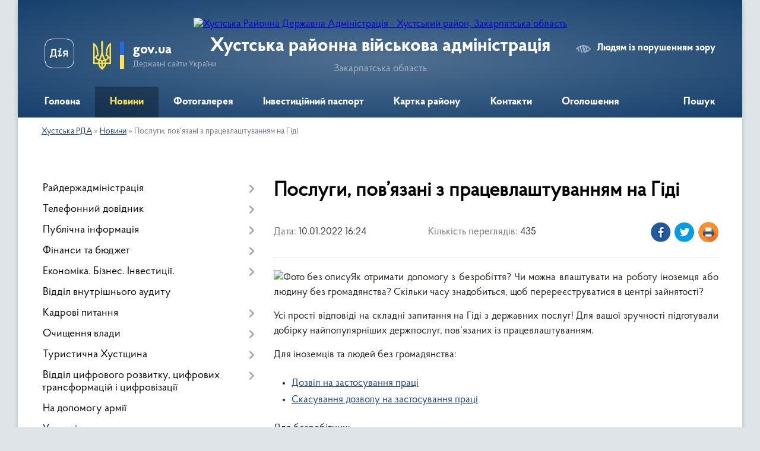

--- FILE ---
content_type: text/html; charset=UTF-8
request_url: https://khust-rda.gov.ua/news/1641824739/
body_size: 15480
content:
<!DOCTYPE html>
<html lang="uk">
<head>
	<!--[if IE]><meta http-equiv="X-UA-Compatible" content="IE=edge"><![endif]-->
	<meta charset="utf-8">
	<meta name="viewport" content="width=device-width, initial-scale=1">
	<!--[if IE]><script>
		document.createElement('header');
		document.createElement('nav');
		document.createElement('main');
		document.createElement('section');
		document.createElement('article');
		document.createElement('aside');
		document.createElement('footer');
		document.createElement('figure');
		document.createElement('figcaption');
	</script><![endif]-->
	<title>Послуги, пов’язані з працевлаштуванням на Гіді | Хустська районна військова адміністрація Закарпатська область</title>
	<meta name="description" content="Як отримати допомогу з безробіття? Чи можна влаштувати на роботу іноземця або людину без громадянства? Скільки часу знадобиться, щоб перереєструватися в центрі зайнятості? . . Усі прості відповіді на складні запитання на Гіді з державн">
	<meta name="keywords" content="Послуги,, пов’язані, з, працевлаштуванням, на, Гіді, |, Хустська, районна, військова, адміністрація, Закарпатська, область">

	
		<meta property="og:image" content="https://rada.info/upload/users_files/04053861/380710106dc097f08224cb2913a47eb9.jpg">
	<meta property="og:image:width" content="1700">
	<meta property="og:image:height" content="1120">
			<meta property="og:title" content="Послуги, пов’язані з працевлаштуванням на Гіді">
			<meta property="og:description" content="Як отримати допомогу з безробіття? Чи можна влаштувати на роботу іноземця або людину без громадянства? Скільки часу знадобиться, щоб перереєструватися в центрі зайнятості?&amp;nbsp;">
			<meta property="og:type" content="article">
	<meta property="og:url" content="https://khust-rda.gov.ua/news/1641824739/">
		
	<link rel="apple-touch-icon" sizes="57x57" href="https://rda.org.ua/apple-icon-57x57.png">
	<link rel="apple-touch-icon" sizes="60x60" href="https://rda.org.ua/apple-icon-60x60.png">
	<link rel="apple-touch-icon" sizes="72x72" href="https://rda.org.ua/apple-icon-72x72.png">
	<link rel="apple-touch-icon" sizes="76x76" href="https://rda.org.ua/apple-icon-76x76.png">
	<link rel="apple-touch-icon" sizes="114x114" href="https://rda.org.ua/apple-icon-114x114.png">
	<link rel="apple-touch-icon" sizes="120x120" href="https://rda.org.ua/apple-icon-120x120.png">
	<link rel="apple-touch-icon" sizes="144x144" href="https://rda.org.ua/apple-icon-144x144.png">
	<link rel="apple-touch-icon" sizes="152x152" href="https://rda.org.ua/apple-icon-152x152.png">
	<link rel="apple-touch-icon" sizes="180x180" href="https://rda.org.ua/apple-icon-180x180.png">
	<link rel="icon" type="image/png" sizes="192x192"  href="https://rda.org.ua/android-icon-192x192.png">
	<link rel="icon" type="image/png" sizes="32x32" href="https://rda.org.ua/favicon-32x32.png">
	<link rel="icon" type="image/png" sizes="96x96" href="https://rda.org.ua/favicon-96x96.png">
	<link rel="icon" type="image/png" sizes="16x16" href="https://rda.org.ua/favicon-16x16.png">
	<link rel="manifest" href="https://rda.org.ua/manifest.json">
	<meta name="msapplication-TileColor" content="#ffffff">
	<meta name="msapplication-TileImage" content="https://rda.org.ua/ms-icon-144x144.png">
	<meta name="theme-color" content="#ffffff">

	
		<meta name="robots" content="">
	
    <link rel="preload" href="https://rda.org.ua/themes/km2/css/styles_vip.css?v=2.31" as="style">
	<link rel="stylesheet" href="https://rda.org.ua/themes/km2/css/styles_vip.css?v=2.31">
	<link rel="stylesheet" href="https://rda.org.ua/themes/km2/css/132/theme_vip.css?v=1768832694">
	<!--[if lt IE 9]>
	<script src="https://oss.maxcdn.com/html5shiv/3.7.2/html5shiv.min.js"></script>
	<script src="https://oss.maxcdn.com/respond/1.4.2/respond.min.js"></script>
	<![endif]-->
	<!--[if gte IE 9]>
	<style type="text/css">
		.gradient { filter: none; }
	</style>
	<![endif]-->

</head>
<body class="">

	<a href="#top_menu" class="skip-link link" aria-label="Перейти до головного меню (Alt+1)" accesskey="1">Перейти до головного меню (Alt+1)</a>
	<a href="#left_menu" class="skip-link link" aria-label="Перейти до бічного меню (Alt+2)" accesskey="2">Перейти до бічного меню (Alt+2)</a>
    <a href="#main_content" class="skip-link link" aria-label="Перейти до головного вмісту (Alt+3)" accesskey="3">Перейти до текстового вмісту (Alt+3)</a>



	
	<div class="wrap">
		
		<header>
			<div class="header_wrap">
				<div class="logo">
					<a href="https://khust-rda.gov.ua/" id="logo" class="form_2">
						<img src="https://rada.info/upload/users_files/04053861/gerb/hustskiy-rayon.png" alt="Хустська Районна Державна Адміністрація - Хустський район, Закарпатська область">
					</a>
				</div>
				<div class="title">
					<div class="slogan_1">Хустська районна військова адміністрація</div>
					<div class="slogan_2">Закарпатська область</div>
				</div>
				<div class="gov_ua_block">
					<a class="diia" href="https://diia.gov.ua/" target="_blank" rel="nofollow" title="Державні послуги онлайн"><img src="https://rda.org.ua/themes/km2/img/diia.png" alt="Логотип Diia"></a>
					<img src="https://rda.org.ua/themes/km2/img/gerb.svg" class="gerb" alt="Державний Герб України">
					<span class="devider"></span>
					<div class="title">
						<b>gov.ua</b>
						<span>Державні сайти України</span>
					</div>
				</div>
								<div class="alt_link">
					<a href="#" rel="nofollow" title="Посилання на версію для людей із порушенням зору" tabindex="1" onclick="return set_special('154dad7709f6e3a4853d16afaa0a4973b4fd474c');">Людям із порушенням зору</a>
				</div>
								
				<section class="top_nav">
					<nav class="main_menu">
						<ul id="top_menu">
														<li class="">
								<a href="https://khust-rda.gov.ua/main/"><span>Головна</span></a>
																							</li>
														<li class="active">
								<a href="https://khust-rda.gov.ua/news/"><span>Новини</span></a>
																							</li>
														<li class="">
								<a href="https://khust-rda.gov.ua/photo/"><span>Фотогалерея</span></a>
																							</li>
														<li class="">
								<a href="https://khust-rda.gov.ua/investicijnij-pasport-rajonu-11-24-00-27-08-2018/"><span>Інвестиційний паспорт</span></a>
																							</li>
														<li class="">
								<a href="https://khust-rda.gov.ua/structure/"><span>Картка району</span></a>
																							</li>
														<li class="">
								<a href="https://khust-rda.gov.ua/feedback/"><span>Контакти</span></a>
																							</li>
														<li class="">
								<a href="https://khust-rda.gov.ua/more_news/"><span>Оголошення</span></a>
																							</li>
																				</ul>
					</nav>
					&nbsp;
					<button class="menu-button" id="open-button"><i class="fas fa-bars"></i> Меню сайту</button>
					<a href="https://khust-rda.gov.ua/search/" rel="nofollow" class="search_button">Пошук</a>
				</section>
				
			</div>
		</header>
				
		<section class="bread_crumbs">
		<div xmlns:v="http://rdf.data-vocabulary.org/#"><a href="https://khust-rda.gov.ua/">Хустська РДА</a> &raquo; <a href="https://khust-rda.gov.ua/news/">Новини</a>  &raquo; <span>Послуги, пов’язані з працевлаштуванням на Гіді</span></div>
	</section>
	
	<section class="center_block">
		<div class="row">
			<div class="grid-30 fr">
				<aside>
				
										
					<nav class="sidebar_menu" id="left_menu">
						<ul>
														<li class=" has-sub">
								<a href="https://khust-rda.gov.ua/rajderzhadministraciya-14-12-35-21-08-2018/"><span>Райдержадміністрація</span></a>
																<button onclick="return show_next_level(this);" aria-label="Показати підменю"></button>
																								<ul>
																		<li class="">
										<a href="https://khust-rda.gov.ua/golova-10-57-21-21-08-2018/"><span>Голова</span></a>
																													</li>
																		<li class="">
										<a href="https://khust-rda.gov.ua/zastupnik-20-07-54-23-02-2021/"><span>Заступник</span></a>
																													</li>
																		<li class="">
										<a href="https://khust-rda.gov.ua/kerivnik-aparatu-13-20-50-21-08-2018/"><span>Керівник апарату</span></a>
																													</li>
																		<li class="">
										<a href="https://khust-rda.gov.ua/pershij-zastupnik-11-11-49-15-03-2023/"><span>Перший заступник</span></a>
																													</li>
																										</ul>
															</li>
														<li class=" has-sub">
								<a href="https://khust-rda.gov.ua/telefonnij-dovidnik-12-27-27-21-08-2018/"><span>Телефонний довідник</span></a>
																<button onclick="return show_next_level(this);" aria-label="Показати підменю"></button>
																								<ul>
																		<li class="">
										<a href="https://khust-rda.gov.ua/kerivnictvo-hustskoi-rajonnoi-derzhavnoi-administracii-12-30-15-21-08-2018/"><span>Керівництво Хустської районної державної адміністрації</span></a>
																													</li>
																		<li class="">
										<a href="https://khust-rda.gov.ua/aparat-hustskoi-rajderzhadministracii-12-32-11-21-08-2018/"><span>Апарат Хустської райдержадміністрації</span></a>
																													</li>
																		<li class="">
										<a href="https://khust-rda.gov.ua/strukturni-pidrozdili-hustskoi-rajderzhadministracii-12-41-16-21-08-2018/"><span>Структурні підрозділи Хустської райдержадміністрації</span></a>
																													</li>
																		<li class="">
										<a href="https://khust-rda.gov.ua/organizacii-ta-ustanovi-rajonu-12-42-10-21-08-2018/"><span>Організації та установи району</span></a>
																													</li>
																										</ul>
															</li>
														<li class=" has-sub">
								<a href="https://khust-rda.gov.ua/publichna-informaciya-08-26-00-27-08-2018/"><span>Публічна інформація</span></a>
																<button onclick="return show_next_level(this);" aria-label="Показати підменю"></button>
																								<ul>
																		<li class=" has-sub">
										<a href="https://khust-rda.gov.ua/rozporyadzhennya-golovi-rda-08-26-45-27-08-2018/"><span>Розпорядження та Доручення  голови  РДА</span></a>
																				<button onclick="return show_next_level(this);" aria-label="Показати підменю"></button>
																														<ul>
																						<li><a href="https://khust-rda.gov.ua/rozporyadzhennya-2021-14-19-01-29-04-2021/"><span>Розпорядження 2021</span></a></li>
																						<li><a href="https://khust-rda.gov.ua/rozporyadzhennya-2023-19-24-11-09-01-2023/"><span>Розпорядження 2023</span></a></li>
																						<li><a href="https://khust-rda.gov.ua/rozporyadzhennya-2025-13-22-21-13-05-2025/"><span>Розпорядження 2025</span></a></li>
																						<li><a href="https://khust-rda.gov.ua/rozporyadzhennya-2022-13-30-20-20-04-2022/"><span>Розпорядження 2022</span></a></li>
																						<li><a href="https://khust-rda.gov.ua/rozporyadzhennya-2024-10-52-49-17-06-2024/"><span>Розпорядження 2024</span></a></li>
																																</ul>
																			</li>
																		<li class="">
										<a href="https://khust-rda.gov.ua/mistobudivna-dokumentaciya-11-53-50-27-08-2018/"><span>Містобудівна документація</span></a>
																													</li>
																		<li class=" has-sub">
										<a href="https://khust-rda.gov.ua/kolektivni-dogovori-ta-ugodi-14-40-06-27-08-2018/"><span>Колективні договори та угоди</span></a>
																				<button onclick="return show_next_level(this);" aria-label="Показати підменю"></button>
																														<ul>
																						<li><a href="https://khust-rda.gov.ua/kolektivni-dogovori-1573027115/"><span>Колективні договори</span></a></li>
																																</ul>
																			</li>
																		<li class="">
										<a href="https://khust-rda.gov.ua/regulyatorni-akti-15-54-56-27-08-2018/"><span>Регуляторні акти</span></a>
																													</li>
																		<li class=" has-sub">
										<a href="https://khust-rda.gov.ua/pereliki-rozporyadzhen-14-13-33-03-09-2018/"><span>Переліки розпоряджень</span></a>
																				<button onclick="return show_next_level(this);" aria-label="Показати підменю"></button>
																														<ul>
																						<li><a href="https://khust-rda.gov.ua/2021-16-28-26-02-04-2021/"><span>2021</span></a></li>
																						<li><a href="https://khust-rda.gov.ua/2020-1599837438/"><span>2020</span></a></li>
																						<li><a href="https://khust-rda.gov.ua/2019-1565093705/"><span>2019</span></a></li>
																						<li><a href="https://khust-rda.gov.ua/2018-14-21-29-03-09-2018/"><span>2018</span></a></li>
																						<li><a href="https://khust-rda.gov.ua/2017-14-33-59-03-09-2018/"><span>2017</span></a></li>
																						<li><a href="https://khust-rda.gov.ua/2016-16-05-32-11-10-2018/"><span>2016</span></a></li>
																						<li><a href="https://khust-rda.gov.ua/2015-16-01-23-11-10-2018/"><span>2015</span></a></li>
																						<li><a href="https://khust-rda.gov.ua/2014-16-00-28-11-10-2018/"><span>2014</span></a></li>
																						<li><a href="https://khust-rda.gov.ua/2013-15-59-36-11-10-2018/"><span>2013</span></a></li>
																						<li><a href="https://khust-rda.gov.ua/2012-15-58-42-11-10-2018/"><span>2012</span></a></li>
																						<li><a href="https://khust-rda.gov.ua/2011-15-57-38-11-10-2018/"><span>2011</span></a></li>
																																</ul>
																			</li>
																		<li class="">
										<a href="https://khust-rda.gov.ua/instrukciya-z-dilovodstva-16-36-09-11-01-2019/"><span>Інструкція з діловодства</span></a>
																													</li>
																		<li class="">
										<a href="https://khust-rda.gov.ua/zvit-golovi-rda-za-2018-rik-10-43-50-25-04-2019/"><span>Звіти голови РДА</span></a>
																													</li>
																		<li class="">
										<a href="https://khust-rda.gov.ua/strategichna-egologichna-ocinka-10-08-34-02-05-2019/"><span>"Стратегічна екологічна оцінка"</span></a>
																													</li>
																		<li class="">
										<a href="https://khust-rda.gov.ua/reestr--budivelnih-pasportiv-vidanih-viddilom-mistobuduvannya-ta-arhitekturi-hustskoi-rda-1567583780/"><span>Реєстр   "Будівельних  паспортів"  виданих  відділом  містобудування та  архітектури  Хустської  РДА</span></a>
																													</li>
																		<li class="">
										<a href="https://khust-rda.gov.ua/viddil-dokumentoobigu-ta-roboti-zi-zvernennyami-gromadyan-15-57-09-08-04-2021/"><span>Відділ документообігу та роботи зі зверненнями громадян, сектор контролю</span></a>
																													</li>
																		<li class=" has-sub">
										<a href="https://khust-rda.gov.ua/gromadskosti-11-21-56-17-11-2021/"><span>Громадськості</span></a>
																				<button onclick="return show_next_level(this);" aria-label="Показати підменю"></button>
																														<ul>
																						<li><a href="https://khust-rda.gov.ua/principi-formuvannya-oplati-praci-golovi-pershogo-zastupnika-ta-zastupnikiv-golovi-rajonnoi-derzhavnoi-administracii-16-33-53-22-09-2022/"><span>Принципи формування оплати праці керівництва РДА</span></a></li>
																																</ul>
																			</li>
																		<li class="">
										<a href="https://khust-rda.gov.ua/viddil-mistobuduvannya-arhitekturi-ta-infrastrukturi-hustskoi-rajonnoi-derzhavnoi-administracii-12-10-03-24-04-2023/"><span>Відділ містобудування, архітектури та інфраструктури Хустської РДА</span></a>
																													</li>
																										</ul>
															</li>
														<li class=" has-sub">
								<a href="https://khust-rda.gov.ua/bjudzhet-14-54-56-21-08-2018/"><span>Фінанси та бюджет</span></a>
																<button onclick="return show_next_level(this);" aria-label="Показати підменю"></button>
																								<ul>
																		<li class=" has-sub">
										<a href="https://khust-rda.gov.ua/bjudzhet-13-41-07-27-08-2018/"><span>Бюджет</span></a>
																				<button onclick="return show_next_level(this);" aria-label="Показати підменю"></button>
																														<ul>
																						<li><a href="https://khust-rda.gov.ua/finupravlinnya-bjuzhdet-14-47-39-21-09-2021/"><span>Бюджет 2021</span></a></li>
																						<li><a href="https://khust-rda.gov.ua/bjudzhet-2024-11-05-10-28-03-2024/"><span>Бюджет 2024</span></a></li>
																						<li><a href="https://khust-rda.gov.ua/bjudzhet-2025-14-03-53-25-02-2025/"><span>Бюджет 2025</span></a></li>
																						<li><a href="https://khust-rda.gov.ua/bjudzhet-2022-13-22-07-22-12-2022/"><span>Бюджет 2022</span></a></li>
																						<li><a href="https://khust-rda.gov.ua/bjudzhet-2023-rik-13-29-49-22-12-2022/"><span>Бюджет 2023 рік</span></a></li>
																						<li><a href="https://khust-rda.gov.ua/pasporti-bjudzhetnih-program-za-2021-rik-14-14-38-05-04-2022/"><span>Паспорти бюджетних програм за 2021 рік</span></a></li>
																																</ul>
																			</li>
																		<li class=" has-sub">
										<a href="https://khust-rda.gov.ua/dohodi-ta-vidatki-08-11-09-27-08-2018/"><span>Доходи та видатки</span></a>
																				<button onclick="return show_next_level(this);" aria-label="Показати підменю"></button>
																														<ul>
																						<li><a href="https://khust-rda.gov.ua/pasporti-bjudzhetnih-program-miscevogo-bjudzhetu-12-32-46-05-04-2022/"><span>Паспорти бюджетних програм місцевого бюджету</span></a></li>
																																</ul>
																			</li>
																		<li class="">
										<a href="https://khust-rda.gov.ua/pasporti-2021-11-44-44-05-04-2021/"><span>Паспорти 2021</span></a>
																													</li>
																		<li class="">
										<a href="https://khust-rda.gov.ua/pasporti-2020-1579854553/"><span>Паспорти 2020</span></a>
																													</li>
																		<li class="">
										<a href="https://khust-rda.gov.ua/pasporti-2019-16-00-37-12-02-2019/"><span>Паспорти  2019</span></a>
																													</li>
																		<li class="">
										<a href="https://khust-rda.gov.ua/podatki-1594972475/"><span>ПОДАТКИ</span></a>
																													</li>
																										</ul>
															</li>
														<li class=" has-sub">
								<a href="https://khust-rda.gov.ua/ekonomika-biznes-investicii-11-42-46-27-08-2018/"><span>Економіка. Бізнес. Інвестиції.</span></a>
																<button onclick="return show_next_level(this);" aria-label="Показати підменю"></button>
																								<ul>
																		<li class="">
										<a href="https://khust-rda.gov.ua/pidpriemnictvo-13-42-57-27-08-2018/"><span>Підприємництво</span></a>
																													</li>
																		<li class=" has-sub">
										<a href="https://khust-rda.gov.ua/derzhavni-zakupivli-15-55-57-27-08-2018/"><span>Державні закупівлі</span></a>
																				<button onclick="return show_next_level(this);" aria-label="Показати підменю"></button>
																														<ul>
																						<li><a href="https://khust-rda.gov.ua/richni-plani-na-2018-rik-15-58-21-27-08-2018/"><span>Річні плани  на 2018 рік</span></a></li>
																																</ul>
																			</li>
																		<li class="">
										<a href="https://khust-rda.gov.ua/viddil-ohoroni-zdorovya-10-38-36-03-09-2018/"><span>Охорона здоров'я</span></a>
																													</li>
																		<li class="">
										<a href="https://khust-rda.gov.ua/publikacii-09-30-21-02-04-2021/"><span>Публікації</span></a>
																													</li>
																		<li class="">
										<a href="https://khust-rda.gov.ua/infrastruktura-11-24-37-16-08-2021/"><span>Інфраструктура</span></a>
																													</li>
																		<li class="">
										<a href="https://khust-rda.gov.ua/viddil-ekonomiki-agropromislovogo-rozvitku-zhitlovokominalnogo-gospodarstva-ekologii-ta-ohoroni-zdorovya-11-15-18-06-10-2023/"><span>Відділ економіки, агропромислового розвитку, житлово-комунального господарства, екології та охорони здоров'я</span></a>
																													</li>
																										</ul>
															</li>
														<li class="">
								<a href="https://khust-rda.gov.ua/informaciya-16-28-18-20-09-2021/"><span>Відділ внутрішнього аудиту</span></a>
																							</li>
														<li class=" has-sub">
								<a href="https://khust-rda.gov.ua/vakantni-posadi-08-38-36-27-08-2018/"><span>Кадрові питання</span></a>
																<button onclick="return show_next_level(this);" aria-label="Показати підменю"></button>
																								<ul>
																		<li class="">
										<a href="https://khust-rda.gov.ua/vakantni-posadi-13-36-04-27-08-2018/"><span>Вакантні посади</span></a>
																													</li>
																		<li class="">
										<a href="https://khust-rda.gov.ua/rezultati-konkursiv-na-zanyattya-vakantnih-posad-13-37-25-27-08-2018/"><span>Результати конкурсів на заняття вакантних посад</span></a>
																													</li>
																		<li class=" has-sub">
										<a href="https://khust-rda.gov.ua/derzhavna-sluzhba-1600080745/"><span>ДЕРЖАВНА СЛУЖБА</span></a>
																				<button onclick="return show_next_level(this);" aria-label="Показати підменю"></button>
																														<ul>
																						<li><a href="https://khust-rda.gov.ua/sluzhbovcyam-10-46-51-22-09-2022/"><span>Державна служба</span></a></li>
																						<li><a href="https://khust-rda.gov.ua/roz’yasnennya-vid-nacionalnogo-agentstva-ukraini-z-pitan-derzhavnoi-sluzhbi-11-08-51-22-09-2022/"><span>Служба в органах місцевого самоврядування</span></a></li>
																																</ul>
																			</li>
																		<li class="">
										<a href="https://khust-rda.gov.ua/polozhennya-viddilu-14-49-07-09-04-2021/"><span>Положення відділу</span></a>
																													</li>
																										</ul>
															</li>
														<li class=" has-sub">
								<a href="https://khust-rda.gov.ua/ochischennya-vladi-14-34-24-27-08-2018/"><span>Очищення влади</span></a>
																<button onclick="return show_next_level(this);" aria-label="Показати підменю"></button>
																								<ul>
																		<li class="">
										<a href="https://khust-rda.gov.ua/prohodzhennya-perevirki-2022-09-13-13-18-01-2022/"><span>Проходження перевірки 2022</span></a>
																													</li>
																		<li class=" has-sub">
										<a href="https://khust-rda.gov.ua/prohodzhennya-perevirki-2021-15-56-14-25-02-2021/"><span>Проходження перевірки- 2021</span></a>
																				<button onclick="return show_next_level(this);" aria-label="Показати підменю"></button>
																														<ul>
																						<li><a href="https://khust-rda.gov.ua/prohodzhennya-perevirki-20212-09-29-07-06-08-2021/"><span>Проходження перевірки 2021/2</span></a></li>
																																</ul>
																			</li>
																		<li class="">
										<a href="https://khust-rda.gov.ua/prohodzhennya-perevirki2019-10-35-16-08-04-2019/"><span>Проходження перевірки - 2019</span></a>
																													</li>
																		<li class="">
										<a href="https://khust-rda.gov.ua/stan-prohodzhennya-perevirki-2018-14-35-04-27-08-2018/"><span>Проходження перевірки- 2018</span></a>
																													</li>
																		<li class="">
										<a href="https://khust-rda.gov.ua/stan-prohodzhennya-perevirki-2017-13-37-24-14-09-2018/"><span>Проходження перевірки- 2017</span></a>
																													</li>
																		<li class="">
										<a href="https://khust-rda.gov.ua/stan-prohodzhennya-perevirki-2016-13-46-05-14-09-2018/"><span>Проходження перевірки- 2016</span></a>
																													</li>
																		<li class="">
										<a href="https://khust-rda.gov.ua/stan-prohodzhennya-perevirki-2015-13-54-38-14-09-2018/"><span>Проходження перевірки- 2015</span></a>
																													</li>
																		<li class="">
										<a href="https://khust-rda.gov.ua/stan-prohodzhennya-perevirki-2014-14-00-47-14-09-2018/"><span>Проходження перевірки- 2014</span></a>
																													</li>
																		<li class="">
										<a href="https://khust-rda.gov.ua/prohodzhennya-perevirki-2023-10-53-15-23-11-2023/"><span>Проходження перевірки 2023</span></a>
																													</li>
																		<li class="">
										<a href="https://khust-rda.gov.ua/prohodzhennya-perevirki-2023-10-53-15-23-11-2023/"><span>Проходження перевірки 2023</span></a>
																													</li>
																		<li class="">
										<a href="https://khust-rda.gov.ua/prohodzhennya-perevirki-2024-13-57-23-19-02-2024/"><span>Проходження перевірки 2024</span></a>
																													</li>
																		<li class="">
										<a href="https://khust-rda.gov.ua/prohodzhennya-perevirki-2025-10-45-48-04-02-2025/"><span>Проходження перевірки 2025</span></a>
																													</li>
																										</ul>
															</li>
														<li class=" has-sub">
								<a href="https://khust-rda.gov.ua/turistichna-hustschina-11-29-00-27-08-2018/"><span>Туристична Хустщина</span></a>
																<button onclick="return show_next_level(this);" aria-label="Показати підменю"></button>
																								<ul>
																		<li class="">
										<a href="https://khust-rda.gov.ua/selo-berezovo-09-25-33-26-09-2018/"><span>СЕЛО БЕРЕЗОВО</span></a>
																													</li>
																		<li class="">
										<a href="https://khust-rda.gov.ua/selo-boronyavo-09-29-33-26-09-2018/"><span>СЕЛО БОРОНЯВО</span></a>
																													</li>
																		<li class="">
										<a href="https://khust-rda.gov.ua/selo-velyatino-09-40-59-26-09-2018/"><span>СЕЛО ВЕЛЯТИНО</span></a>
																													</li>
																		<li class="">
										<a href="https://khust-rda.gov.ua/smt-vishkovo-09-45-26-26-09-2018/"><span>СМТ. ВИШКОВО</span></a>
																													</li>
																		<li class="">
										<a href="https://khust-rda.gov.ua/selo-vilshani-09-49-13-26-09-2018/"><span>СЕЛО ВІЛЬШАНИ</span></a>
																													</li>
																		<li class="">
										<a href="https://khust-rda.gov.ua/selo-gorinchovo-09-59-42-26-09-2018/"><span>СЕЛО ГОРІНЧОВО</span></a>
																													</li>
																		<li class="">
										<a href="https://khust-rda.gov.ua/selo-danilovo-10-11-55-26-09-2018/"><span>СЕЛО ДАНИЛОВО</span></a>
																													</li>
																		<li class="">
										<a href="https://khust-rda.gov.ua/selo-dragovo-13-53-14-27-09-2018/"><span>СЕЛО ДРАГОВО</span></a>
																													</li>
																		<li class="">
										<a href="https://khust-rda.gov.ua/selo-zabrid-13-55-53-27-09-2018/"><span>СЕЛО ЗАБРІДЬ</span></a>
																													</li>
																		<li class="">
										<a href="https://khust-rda.gov.ua/selo-zolotarovo-14-01-42-27-09-2018/"><span>СЕЛО ЗОЛОТАРЬОВО</span></a>
																													</li>
																		<li class="">
										<a href="https://khust-rda.gov.ua/selo-iza-14-05-26-27-09-2018/"><span>СЕЛО ІЗА</span></a>
																													</li>
																		<li class="">
										<a href="https://khust-rda.gov.ua/selo-krajnikovo-16-22-36-09-10-2018/"><span>СЕЛО КРАЙНИКОВО</span></a>
																													</li>
																		<li class="">
										<a href="https://khust-rda.gov.ua/selo-kopashnovo-11-27-42-17-10-2018/"><span>СЕЛО КОПАШНОВО</span></a>
																													</li>
																		<li class="">
										<a href="https://khust-rda.gov.ua/selo-kriva-15-38-35-19-10-2018/"><span>СЕЛО КРИВА</span></a>
																													</li>
																		<li class="">
										<a href="https://khust-rda.gov.ua/selo-lipcha-09-31-32-10-10-2018/"><span>СЕЛО ЛИПЧА</span></a>
																													</li>
																		<li class="">
										<a href="https://khust-rda.gov.ua/selo-lipovec-15-48-32-11-10-2018/"><span>СЕЛО ЛИПОВЕЦЬ</span></a>
																													</li>
																		<li class="">
										<a href="https://khust-rda.gov.ua/selo-nankovo-09-50-26-22-10-2018/"><span>СЕЛО НАНКОВО</span></a>
																													</li>
																		<li class="">
										<a href="https://khust-rda.gov.ua/n-selische-11-28-41-16-11-2018/"><span>СЕЛО Н. СЕЛИЩЕ</span></a>
																													</li>
																										</ul>
															</li>
														<li class=" has-sub">
								<a href="https://khust-rda.gov.ua/cnap-11-31-37-27-08-2018/"><span>Відділ цифрового розвитку, цифрових трансформацій і цифровізації</span></a>
																<button onclick="return show_next_level(this);" aria-label="Показати підменю"></button>
																								<ul>
																		<li class=" has-sub">
										<a href="https://khust-rda.gov.ua/grafik-roboti-14-20-08-28-08-2018/"><span>Відділ цифрового розвитку, цифрових трансформацій та цифровізації</span></a>
																				<button onclick="return show_next_level(this);" aria-label="Показати підменю"></button>
																														<ul>
																						<li><a href="https://khust-rda.gov.ua/informaciya-dlya-gromadskosti-14-31-48-27-04-2021/"><span>Інформація для громадськості</span></a></li>
																																</ul>
																			</li>
																		<li class="">
										<a href="https://khust-rda.gov.ua/novini-14-12-56-02-05-2023/"><span>Новини</span></a>
																													</li>
																										</ul>
															</li>
														<li class="">
								<a href="https://khust-rda.gov.ua/na-dopomogu-armii-13-55-00-27-08-2018/"><span>На допомогу армії</span></a>
																							</li>
														<li class="">
								<a href="https://khust-rda.gov.ua/upravlinnya-statistiki-11-35-52-27-08-2018/"><span>Управління статистики</span></a>
																							</li>
														<li class=" has-sub">
								<a href="https://khust-rda.gov.ua/zvernennya-gromadyan-13-57-46-27-08-2018/"><span>Звернення громадян</span></a>
																<button onclick="return show_next_level(this);" aria-label="Показати підменю"></button>
																								<ul>
																		<li class="">
										<a href="https://khust-rda.gov.ua/zagalna-informaciya-15-42-38-27-08-2018/"><span>Загальна інформація</span></a>
																													</li>
																		<li class="">
										<a href="https://khust-rda.gov.ua/grafiki-prijomu-15-47-05-27-08-2018/"><span>Графіки прийому</span></a>
																													</li>
																		<li class=" has-sub">
										<a href="https://khust-rda.gov.ua/viiznij-prijom-14-35-08-28-08-2018/"><span>Виїзний прийом</span></a>
																				<button onclick="return show_next_level(this);" aria-label="Показати підменю"></button>
																														<ul>
																						<li><a href="https://khust-rda.gov.ua/viiznij-prijom-1581494735/"><span>Виїзний прийом</span></a></li>
																																</ul>
																			</li>
																		<li class="">
										<a href="https://khust-rda.gov.ua/pryama-telefonna-liniya-zapitaj-u-vladi-14-37-55-28-08-2018/"><span>Пряма телефонна лінія "Запитай у влади"</span></a>
																													</li>
																		<li class="">
										<a href="https://khust-rda.gov.ua/normativna-baza-1588680475/"><span>Нормативна база</span></a>
																													</li>
																										</ul>
															</li>
														<li class=" has-sub">
								<a href="https://khust-rda.gov.ua/viddil-z-pitan-veteranskoi-politiki-09-31-33-17-01-2025/"><span>Відділ з питань ветеранської політики</span></a>
																<button onclick="return show_next_level(this);" aria-label="Показати підменю"></button>
																								<ul>
																		<li class="">
										<a href="https://khust-rda.gov.ua/novini-15-53-44-25-02-2025/"><span>Новини</span></a>
																													</li>
																										</ul>
															</li>
														<li class=" has-sub">
								<a href="https://khust-rda.gov.ua/viddil-zabezpechennya-vzaemodii-z-organami-miscevogo-samovryaduvannya-11-05-32-01-05-2023/"><span>Відділ забезпечення взаємодії з органами місцевого самоврядування</span></a>
																<button onclick="return show_next_level(this);" aria-label="Показати підменю"></button>
																								<ul>
																		<li class="">
										<a href="https://khust-rda.gov.ua/teritoralni-gromadi-hustskogo-rajonu-14-38-20-05-10-2023/"><span>Територальні громади Хустського району</span></a>
																													</li>
																										</ul>
															</li>
														<li class=" has-sub">
								<a href="https://khust-rda.gov.ua/radi-z-pitan-vnutrishno-peremischenih-osib-15-14-06-10-07-2024/"><span>Для внутрішньо переміщених осіб</span></a>
																<button onclick="return show_next_level(this);" aria-label="Показати підменю"></button>
																								<ul>
																		<li class="">
										<a href="https://khust-rda.gov.ua/novini-09-59-36-05-06-2025/"><span>Новини</span></a>
																													</li>
																		<li class="">
										<a href="https://khust-rda.gov.ua/vpo-13-04-40-06-03-2025/"><span>Рада з питань внутрішньо переміщених осіб</span></a>
																													</li>
																										</ul>
															</li>
														<li class=" has-sub">
								<a href="https://khust-rda.gov.ua/zapobigannya-korupcii-13-56-23-27-08-2018/"><span>Запобігання корупції</span></a>
																<button onclick="return show_next_level(this);" aria-label="Показати підменю"></button>
																								<ul>
																		<li class="">
										<a href="https://khust-rda.gov.ua/konflikt-interesiv-15-51-17-01-10-2024/"><span>Конфлікт інтересів</span></a>
																													</li>
																		<li class="">
										<a href="https://khust-rda.gov.ua/polozhennya-pro-sektor-11-57-25-01-05-2023/"><span>Положення про сектор запобігання корупції</span></a>
																													</li>
																		<li class=" has-sub">
										<a href="https://khust-rda.gov.ua/nacionalne-agentstvo-z-pitan-zapobigannya-korupcii-13-22-23-22-09-2022/"><span>Національне агентство з питань запобігання корупції</span></a>
																				<button onclick="return show_next_level(this);" aria-label="Показати підменю"></button>
																														<ul>
																						<li><a href="https://khust-rda.gov.ua/nacionalne-agentstvo-z-pitan-zapobigannya-korupcii-13-30-47-22-09-2022/"><span>Роз'яснення від НАЗК</span></a></li>
																						<li><a href="https://khust-rda.gov.ua/konsultacijna-do-dodatkova-informaciya-14-03-45-22-09-2022/"><span>Консультаційна та додаткова інформація</span></a></li>
																																</ul>
																			</li>
																		<li class="">
										<a href="https://khust-rda.gov.ua/linii-doviri-11-07-40-19-09-2018/"><span>Лінії довіри</span></a>
																													</li>
																		<li class="">
										<a href="https://khust-rda.gov.ua/normativnopravova-baza-10-46-01-19-09-2018/"><span>Нормативно-правова база</span></a>
																													</li>
																		<li class="">
										<a href="https://khust-rda.gov.ua/povidomlennya-pro-korupciju-10-48-37-19-09-2018/"><span>Повідомлення про корупцію</span></a>
																													</li>
																		<li class="">
										<a href="https://khust-rda.gov.ua/deklaracii-osib-upovnovazhenih-na-vikonannya-funkcij-derzhavi-ta-miscevogo-samovryaduvannya-11-10-15-19-09-2018/"><span>Декларації осіб уповноважених на виконання функцій держави та місцевого самоврядування</span></a>
																													</li>
																		<li class="">
										<a href="https://khust-rda.gov.ua/povidom-pro-korupciju-10-42-43-06-06-2019/"><span>Повідом про корупцію</span></a>
																													</li>
																		<li class=" has-sub">
										<a href="https://khust-rda.gov.ua/novini-protidiya-ta-zapobigannya-kopuncii-11-28-39-02-07-2021/"><span>Новини (Протидія та запобігання копунції)</span></a>
																				<button onclick="return show_next_level(this);" aria-label="Показати підменю"></button>
																														<ul>
																						<li><a href="https://khust-rda.gov.ua/antikorupcijna-programa-zakarpatskoi-oblasnoi-derzhavnoi-administracii-12-06-23-01-05-2023/"><span>Антикорупційна програма Закарпатської обласної державної адміністрації</span></a></li>
																																</ul>
																			</li>
																										</ul>
															</li>
														<li class="">
								<a href="https://khust-rda.gov.ua/evroatlantichna-integraciya-13-58-40-27-08-2018/"><span>Євроатлантична інтеграція</span></a>
																							</li>
														<li class=" has-sub">
								<a href="https://khust-rda.gov.ua/hustskij-miscevij-centr-z-nadannya-bezoplatnoi-vtorinnoi-pravovoi-dopomogi-15-30-27-27-08-2018/"><span>Хустський місцевий центр з надання безоплатної вторинної правової допомоги</span></a>
																<button onclick="return show_next_level(this);" aria-label="Показати підменю"></button>
																								<ul>
																		<li class="">
										<a href="https://khust-rda.gov.ua/centri-administrativnih-poslug-11-02-33-05-10-2021/"><span>Центри адміністративних послуг</span></a>
																													</li>
																		<li class="">
										<a href="https://khust-rda.gov.ua/novini-15-30-50-27-08-2018/"><span>Новини</span></a>
																													</li>
																		<li class="">
										<a href="https://khust-rda.gov.ua/pro-centr-10-36-32-19-09-2018/"><span>Про Центр</span></a>
																													</li>
																		<li class="">
										<a href="https://khust-rda.gov.ua/struktura-hustskogo-mc-10-37-52-19-09-2018/"><span>Структура Хустського МЦ</span></a>
																													</li>
																		<li class="">
										<a href="https://khust-rda.gov.ua/pro-poryadok-zvernennya-do-miscevogo-centru-10-39-18-19-09-2018/"><span>Про порядок звернення до місцевого центру:</span></a>
																													</li>
																										</ul>
															</li>
														<li class=" has-sub">
								<a href="https://khust-rda.gov.ua/upravlinnya-socialnogo-zahistu-naselennya-10-58-24-07-04-2021/"><span>Управління соціального захисту населення</span></a>
																<button onclick="return show_next_level(this);" aria-label="Показати підменю"></button>
																								<ul>
																		<li class="">
										<a href="https://khust-rda.gov.ua/robota-upravlinnnya-socialnogo-zahzistu-naselennya-16-49-49-24-04-2024/"><span>Робота управлінння соціального захзисту населення</span></a>
																													</li>
																		<li class="">
										<a href="https://khust-rda.gov.ua/informacijnij-dovidnik-mtp-u-zakarpatskij-oblasti-16-19-46-03-07-2024/"><span>Інформаційний довідник МТП у Закарпатській області</span></a>
																													</li>
																		<li class="">
										<a href="https://khust-rda.gov.ua/informacijni-kartki-admnistrativnih-poslug-u-sferi-socialnogo-zahistu-naselennya-09-37-24-18-12-2023/"><span>Інформаційні картки адмністративних послуг у сфері соціального захисту населення</span></a>
																													</li>
																		<li class="">
										<a href="https://khust-rda.gov.ua/vakancii-13-32-25-20-09-2021/"><span>Вакансії</span></a>
																													</li>
																		<li class="">
										<a href="https://khust-rda.gov.ua/kerivnictvo-upravlinnya-socialnogo-zahistu-naselennya-hustskoi-rda-14-20-45-08-04-2021/"><span>Керівництво управління соціального захисту населення Хустської РДА</span></a>
																													</li>
																		<li class="">
										<a href="https://khust-rda.gov.ua/novini-upravlinnya-14-55-50-08-04-2021/"><span>Новини управління</span></a>
																													</li>
																		<li class="">
										<a href="https://khust-rda.gov.ua/protidiya-nasilstvu-09-33-45-12-07-2021/"><span>Протидія насильству</span></a>
																													</li>
																		<li class="">
										<a href="https://khust-rda.gov.ua/informaciya-dlya-uchasnikiv-ato-13-50-03-08-04-2021/"><span>Інформація для учасників АТО</span></a>
																													</li>
																		<li class="">
										<a href="https://khust-rda.gov.ua/informaciya-dlya-otrimuvachiv-socialnih-viplat-14-18-23-08-04-2021/"><span>Інформація для отримувачів соціальних виплат</span></a>
																													</li>
																										</ul>
															</li>
														<li class=" has-sub">
								<a href="https://khust-rda.gov.ua/socialnij-blok-15-51-08-27-08-2018/"><span>Соціальний блок</span></a>
																<button onclick="return show_next_level(this);" aria-label="Показати підменю"></button>
																								<ul>
																		<li class=" has-sub">
										<a href="https://khust-rda.gov.ua/centr-zajnyatosti-13-17-09-26-04-2021/"><span>Центр зайнятості</span></a>
																				<button onclick="return show_next_level(this);" aria-label="Показати підменю"></button>
																														<ul>
																						<li><a href="https://khust-rda.gov.ua/publikacii-13-19-19-26-04-2021/"><span>Публікації</span></a></li>
																																</ul>
																			</li>
																		<li class=" has-sub">
										<a href="https://khust-rda.gov.ua/sluzhba-v-spravah-ditej-17-00-47-25-10-2018/"><span>Служба у справах дітей</span></a>
																				<button onclick="return show_next_level(this);" aria-label="Показати підменю"></button>
																														<ul>
																						<li><a href="https://khust-rda.gov.ua/normativnopravovi-akti-yakimi-reglamentuetsya-diyalnist-sluzhbi-u-spravah-ditej-09-33-30-09-04-2021/"><span>Нормативно-правові акти, якими регламентується діяльність Служби у справах дітей</span></a></li>
																																</ul>
																			</li>
																		<li class=" has-sub">
										<a href="https://khust-rda.gov.ua/arhivnij-viddil-15-52-19-27-08-2018/"><span>Архівний відділ РДА</span></a>
																				<button onclick="return show_next_level(this);" aria-label="Показати підменю"></button>
																														<ul>
																						<li><a href="https://khust-rda.gov.ua/zrazki-zayav-13-31-49-03-09-2018/"><span>Зразки заяв</span></a></li>
																																</ul>
																			</li>
																		<li class=" has-sub">
										<a href="https://khust-rda.gov.ua/viddil-kulturi-13-11-19-03-09-2018/"><span>Відділ культури, молоді та спорту</span></a>
																				<button onclick="return show_next_level(this);" aria-label="Показати підменю"></button>
																														<ul>
																						<li><a href="https://khust-rda.gov.ua/sfera-kulturi-rajonu-1595396558/"><span>СФЕРА КУЛЬТУРИ РАЙОНУ</span></a></li>
																																</ul>
																			</li>
																		<li class="">
										<a href="https://khust-rda.gov.ua/pensijnij-fond-15-51-41-27-08-2018/"><span>Пенсійний фонд</span></a>
																													</li>
																		<li class=" has-sub">
										<a href="https://khust-rda.gov.ua/viddil-osviti-1600461426/"><span>Відділ освіти, культури, молоді та спорту</span></a>
																				<button onclick="return show_next_level(this);" aria-label="Показати підменю"></button>
																														<ul>
																						<li><a href="https://khust-rda.gov.ua/novini-15-18-40-09-04-2021/"><span>новини</span></a></li>
																						<li><a href="https://khust-rda.gov.ua/struktura-viddilu-osviti-hustskoi-rajderzhaministracii-15-39-32-07-04-2021/"><span>Структура відділу освіти, культури, молоді та спорту  Хустської райдержадміністрації</span></a></li>
																																</ul>
																			</li>
																										</ul>
															</li>
														<li class=" has-sub">
								<a href="https://khust-rda.gov.ua/gromadyanske-suspilstvo-08-48-53-20-09-2018/"><span>Громадянське суспільство</span></a>
																<button onclick="return show_next_level(this);" aria-label="Показати підменю"></button>
																								<ul>
																		<li class="">
										<a href="https://khust-rda.gov.ua/konsultacii-z-gromadskistju-13-25-17-15-07-2021/"><span>Консультації з громадськістю</span></a>
																													</li>
																		<li class="">
										<a href="https://khust-rda.gov.ua/konsultacii-z-gromadskistju-13-14-57-03-09-2018/"><span>Консультації з громадськістю</span></a>
																													</li>
																		<li class="">
										<a href="https://khust-rda.gov.ua/2017-14-04-39-27-08-2018/"><span>Громадська рада при РДА</span></a>
																													</li>
																										</ul>
															</li>
														<li class=" has-sub">
								<a href="https://khust-rda.gov.ua/hustska-odpi-11-36-32-27-08-2018/"><span>Хустська ОДПІ</span></a>
																<button onclick="return show_next_level(this);" aria-label="Показати підменю"></button>
																								<ul>
																		<li class="">
										<a href="https://khust-rda.gov.ua/novini-11-39-22-27-08-2018/"><span>Новини</span></a>
																													</li>
																		<li class="">
										<a href="https://khust-rda.gov.ua/organizacijna-struktura-14-36-58-27-08-2018/"><span>Організаційна структура</span></a>
																													</li>
																										</ul>
															</li>
														<li class="">
								<a href="https://khust-rda.gov.ua/protidiya-domashnomu-nasilstvu-10-18-50-14-06-2019/"><span>Протидія домашньому насильству</span></a>
																							</li>
														<li class=" has-sub">
								<a href="https://khust-rda.gov.ua/na-vipadok-nadzvichajnih-situacij-09-04-22-20-09-2018/"><span>Цивільний захист</span></a>
																<button onclick="return show_next_level(this);" aria-label="Показати підменю"></button>
																								<ul>
																		<li class="">
										<a href="https://khust-rda.gov.ua/viddil-mobilizacijnoi-roboti-aparatu-hustskoi-rda-10-27-12-02-05-2023/"><span>Відділ мобілізаційної роботи апарату Хустської РДА</span></a>
																													</li>
																		<li class="">
										<a href="https://khust-rda.gov.ua/protokoli-komisii-z-pitan-teb-ta-ns-2022-17-24-02-09-01-2022/"><span>Протоколи комісії з питань ТЕБ та НС 2022</span></a>
																													</li>
																		<li class="">
										<a href="https://khust-rda.gov.ua/zahisni-sporudi-civilnogo-zahistu-10-35-35-10-11-2021/"><span>Захисні споруди цивільного захисту</span></a>
																													</li>
																		<li class="">
										<a href="https://khust-rda.gov.ua/protokoli-komisii-z-pitan-teb-ta-ns-10-32-23-26-02-2021/"><span>Протоколи комісії з питань ТЕБ та НС</span></a>
																													</li>
																										</ul>
															</li>
														<li class=" has-sub">
								<a href="https://khust-rda.gov.ua/viddil-vedennya-derzhavnogo-reestru-viborciv-12-55-02-05-03-2019/"><span>Відділ ведення Державного реєстру виборців апарату</span></a>
																<button onclick="return show_next_level(this);" aria-label="Показати підменю"></button>
																								<ul>
																		<li class="">
										<a href="https://khust-rda.gov.ua/informaciya-dlya-naselennya-16-41-21-31-03-2021/"><span>Інформація для населення</span></a>
																													</li>
																		<li class="">
										<a href="https://khust-rda.gov.ua/viddil-vedennya-derzhavnogo-reestru-viborciv-hustskoi-rajonnoi-derzhavnoi-administracii-1600265828/"><span>ПРО відділ ведення Державного реєстру виборців</span></a>
																													</li>
																		<li class="">
										<a href="https://khust-rda.gov.ua/normativnopravovi-akti-1600267104/"><span>Нормативно-правові акти</span></a>
																													</li>
																										</ul>
															</li>
														<li class="">
								<a href="https://khust-rda.gov.ua/juridichnij-sektor-aparatu-hustskoi-rajderzhadministracii-1600763311/"><span>Юридичний відділ апарату Хустської райдержадміністрації</span></a>
																							</li>
														<li class="">
								<a href="https://khust-rda.gov.ua/zahist-prav-spozhivachiv-1605709664/"><span>Захист прав споживачів</span></a>
																							</li>
														<li class="">
								<a href="https://khust-rda.gov.ua/more_news2/"><span>Події</span></a>
																							</li>
													</ul>
						
												
					</nav>

									
											<div class="sidebar_title">Петиції</div>

<div class="petition_block">
	
			<div class="none_petition">Немає петицій, за які можна голосувати</div>
				<p style="margin-bottom: 10px;"><a href="https://khust-rda.gov.ua/all_petitions/" class="btn btn-grey btn-small btn-block"><i class="fas fa-clipboard-list"></i> Всі петиції (1)</a></p>
		
					<p><a href="#auth_petition" class="open-popup add_petition btn btn-yellow btn-small btn-block"><i class="fas fa-plus-circle"></i> Створити петицію</a></p>
			
</div>					
					
					
										<div id="banner_block">

						<p style="text-align:center"><a rel="nofollow" href="//www.president.gov.ua/" rel="nofollow"><img alt="ПРЕЗИДЕНТ УКРАЇНИ" src="//gromada.info/upload/images/banner_prezident_262.png" style="height:63px; margin-bottom:2px; width:262px" /></a></p>

<p style="text-align:center"><a rel="nofollow" href="https://www.kmu.gov.ua/ua" rel="nofollow"><img alt="Фото без опису" src="https://rada.info/upload/users_files/04053861/22e9e4cfebfd53b1e66d3211f2a876fb.jpg" style="height:73px; width:200px" /></a></p>

<p style="text-align:center"><a rel="nofollow" href="http://www.rada.gov.ua/" rel="nofollow"><img alt="Фото без опису" src="https://rada.info/upload/users_files/04053861/622298e9efa01c8acd37148b5b848af5.jpg" style="height:73px; width:200px" /></a></p>

<p style="text-align:center"><a rel="nofollow" href="https://carpathia.gov.ua/" rel="nofollow"><img alt="Фото без опису" src="https://rada.info/upload/users_files/04053861/7a21f415384f66d64e7fbb27ad6335f1.png" style="height:111px; width:200px" /></a></p>

<p style="text-align:center"><img alt="Фото без опису" src="https://rada.info/upload/users_files/04053861/d8503c33b44f4c42b580d0144fd6478a.jpg" style="height:134px; width:200px" /></p>

<p style="text-align:center"><a rel="nofollow" href="https://nazk.gov.ua/uk/" rel="nofollow"><img alt="Фото без опису" src="https://rada.info/upload/users_files/04053861/c16ea3799a1d13b719b861c887d87ef7.jpg" style="width: 318px; height: 158px;" /></a></p>

<p style="text-align:center"><a rel="nofollow" href="http://legalaid.gov.ua" rel="nofollow" target="_blank"><img alt="Фото без опису" src="https://rada.info/upload/users_files/04053861/b18b5d3de0287b5ea2e024661ff76258.png" style="height:251px; width:501px" /></a></p>

<p style="text-align:center"><a rel="nofollow" href="https://teplo.gov.ua/" rel="nofollow"><img alt="Фото без опису" src="https://rada.info/upload/users_files/04053861/f45c41712925b5b2b55baf09d6e00e1e.png" style="height:63px; width:200px" /></a></p>

<p style="text-align:center">&nbsp;</p>

<p style="text-align:center"><a rel="nofollow" href="https://khust-rda.gov.ua/povidomlennya-pro-korupciju-10-48-37-19-09-2018/" rel="nofollow"><img alt="Фото без опису" src="https://rada.info/upload/users_files/04053861/b5b9aaa64a0f442685197eaf3ff03f29.jpg" style="height:175px; width:350px" /></a></p>

<p style="text-align:center"><a rel="nofollow" href="https://covid19.com.ua/" rel="nofollow"><img alt="Фото без опису" src="https://rada.info/upload/users_files/04053861/34b4f2341709beb51d1ce3af9abedc8b.jpg" style="height:223px; width:250px" /></a></p>

<p style="text-align:center"><a rel="nofollow" href="https://nszu.gov.ua/" rel="nofollow"><img alt="Фото без опису" src="https://rada.info/upload/users_files/04053861/c6cb7228eb8b5f1882524a5a546a68e6.jpg" style="height:195px; width:250px" /></a></p>

<p style="text-align:center"><a rel="nofollow" href="https://zakarpatmbk.gov.ua/portal/apps/webappviewer/index.html?id=afd6c7b770634eadb8083c8711c9f52c" rel="nofollow"><img alt="COVID-19" src="https://rada.info/upload/users_files/04053861/aea15dbd0ffe33f0864bc687aa30521d.gif" style="width: 250px; height: 130px;" /></a></p>

<p style="text-align:center"><a rel="nofollow" href="https://www.czo.gov.ua/" rel="nofollow" target="_blank"><img alt="Міністерство цифрової трансормації України" src="https://rada.info/upload/users_files/04053861/fd5ce83e98ca1b8927e2bdc4b031f7dd.jpg" style="width: 350px; height: 121px;" /></a></p>

<p style="text-align:center"><a rel="nofollow" href="https://guide.diia.gov.ua/" rel="nofollow"><img alt="Фото без опису" src="https://rada.info/upload/users_files/04053861/2b61d36518ff7998b9f8f07b02186fab.jpg" style="width: 300px; height: 125px;" /></a></p>

<p style="text-align:center"><a rel="nofollow" href="https://bf.in.ua/" rel="nofollow"><img alt="Фото без опису" src="https://rada.info/upload/users_files/04053861/c620230c4240c6862df48228012aef73.png" style="width: 300px; height: 126px;" /></a></p>

<p style="text-align:center"><a rel="nofollow" href="https://www.pratsia.in.ua/" rel="nofollow"><img alt="Фото без опису" src="https://rada.info/upload/users_files/04053861/1ace4051d794bcc379aa298e049f249c-123.jpg" style="width: 300px; height: 132px;" /></a></p>

<p style="text-align:center"><img alt="Фото без опису" src="https://rada.info/upload/users_files/04053861/21588d796281844c3b41de99130824b4.jpg" style="width: 300px; height: 252px;" /></p>
						<div class="clearfix"></div>

						<div id="SinoptikInformer" style="width:253px;" class="SinoptikInformer type1c1"><div class="siHeader"><div class="siLh"><div class="siMh"><a onmousedown="siClickCount();" class="siLogo" rel="nofollow" rel="nofollow" rel="nofollow" rel="nofollow" rel="nofollow" rel="nofollow" rel="nofollow" rel="nofollow" rel="nofollow" rel="nofollow" rel="nofollow" rel="nofollow" href="https://ua.sinoptik.ua/" target="_blank" rel="nofollow" title="Погода"> </a>Погода <span id="siHeader"></span></div></div></div><div class="siBody"><a onmousedown="siClickCount();" rel="nofollow" rel="nofollow" rel="nofollow" rel="nofollow" rel="nofollow" rel="nofollow" rel="nofollow" rel="nofollow" rel="nofollow" rel="nofollow" rel="nofollow" rel="nofollow" href="https://ua.sinoptik.ua/погода-хуст" title="Погода у Хусті" target="_blank"><div class="siCity"><div class="siCityName"><span>Хуст</span></div><div id="siCont0" class="siBodyContent"><div class="siLeft"><div class="siTerm"></div><div class="siT" id="siT0"></div><div id="weatherIco0"></div></div><div class="siInf"><p>вологість: <span id="vl0"></span></p><p>тиск: <span id="dav0"></span></p><p>вітер: <span id="wind0"></span></p></div></div></div></a><a onmousedown="siClickCount();" rel="nofollow" rel="nofollow" rel="nofollow" rel="nofollow" rel="nofollow" rel="nofollow" rel="nofollow" rel="nofollow" rel="nofollow" rel="nofollow" rel="nofollow" rel="nofollow" href="https://ua.sinoptik.ua/погода-ужгород" title="Погода в Ужгороді" target="_blank"><div class="siCity"><div class="siCityName"><span>Ужгород</span></div><div id="siCont1" class="siBodyContent"><div class="siLeft"><div class="siTerm"></div><div class="siT" id="siT1"></div><div id="weatherIco1"></div></div><div class="siInf"><p>вологість: <span id="vl1"></span></p><p>тиск: <span id="dav1"></span></p><p>вітер: <span id="wind1"></span></p></div></div></div></a><div class="siLinks">Погода на 10 днів від <a rel="nofollow" rel="nofollow" rel="nofollow" rel="nofollow" rel="nofollow" rel="nofollow" rel="nofollow" rel="nofollow" rel="nofollow" rel="nofollow" rel="nofollow" rel="nofollow" href="https://ua.sinoptik.ua/10-днів" title="Погода на 10 днів" target="_blank" onmousedown="siClickCount();"> sinoptik.ua</a></div></div><div class="siFooter"><div class="siLf"><div class="siMf"></div></div></div></div><script type="text/javascript" charset="UTF-8" src="//sinoptik.ua/informers_js.php?title=4&wind=3&cities=303028198,303027343&lang=ua"></script>
						<div class="clearfix"></div>

					</div>
				
				</aside>
			</div>
			<div class="grid-70" id="main_content">

				<main>

																		<h1>Послуги, пов’язані з працевлаштуванням на Гіді</h1>


<div class="row ">
	<div class="grid-30 one_news_date">
		Дата: <span>10.01.2022 16:24</span>
	</div>
	<div class="grid-30 one_news_count">
		Кількість переглядів: <span>435</span>
	</div>
		<div class="grid-30 one_news_socials">
		<button class="social_share" data-type="fb" aria-label="Поширити новину у Фейсбук"><img src="https://rda.org.ua/themes/km2/img/share/fb.png" alt="Іконка поширення у Фейсбук"></button>
		<button class="social_share" data-type="tw" aria-label="Поширити статтю у Твітер"><img src="https://rda.org.ua/themes/km2/img/share/tw.png" alt="Іконка для поширення у Твітер"></button>
		<button class="print_btn" onclick="window.print();" aria-label="Роздрукувати"><img src="https://rda.org.ua/themes/km2/img/share/print.png" alt="Іконка для друку сторінки"></button>
	</div>
		<div class="clearfix"></div>
</div>

<hr>

<p dir="ltr" style="text-align: justify;"><img alt="Фото без опису"  alt="" src="https://rada.info/upload/users_files/04053861/380710106dc097f08224cb2913a47eb9.jpg" style="width: 850px; height: 560px;" />Як отримати допомогу з безробіття? Чи можна влаштувати на роботу іноземця або людину без громадянства? Скільки часу знадобиться, щоб перереєструватися в центрі зайнятості?&nbsp;</p>

<p dir="ltr" style="text-align: justify;">Усі прості відповіді на складні запитання на Гіді з державних послуг! Для вашої зручності підготували добірку найпопулярніших держпослуг, пов&rsquo;язаних із працевлаштуванням.</p>

<p dir="ltr" style="text-align: justify;">Для іноземців та людей без громадянства:</p>

<ul>
	<li dir="ltr" style="text-align: justify;"><a href="https://guide.diia.gov.ua/view/vydacha-dozvolu-na-zastosuvannia-pratsi-inozemtsiv-ta-osib-bez-hromadianstva-fc480e87-c85b-4637-8d81-7e84187800f9">Дозвіл на застосування праці</a></li>
	<li dir="ltr" style="text-align: justify;"><a href="https://guide.diia.gov.ua/view/skasuvannia-dozvolu-na-zastosuvannia-pratsi-inozemtsiv-ta-osib-bez-hromadianstva-6b6db5d6-b0da-4668-b523-8c78259933e7">Скасування дозволу на застосування праці</a></li>
</ul>

<p dir="ltr" style="text-align: justify;">Для безробітних:</p>

<ul>
	<li dir="ltr" style="text-align: justify;"><a href="https://guide.diia.gov.ua/view/nadannia-statusu-bezrobitnoho-37bdc173-6d08-44f8-ac9e-5835894474f2">Статус безробітного</a></li>
	<li dir="ltr" style="text-align: justify;"><a href="https://guide.diia.gov.ua/view/pryznachennia-dopomohy-po-bezrobittiu-65db8e5d-e8ff-4431-9383-d1b2a6a632b0">Допомога по безробіттю</a></li>
	<li dir="ltr" style="text-align: justify;"><a href="https://guide.diia.gov.ua/view/nadannia-dopomohy-po-chastkovomu-bezrobittiu-na-period-karantynu-vstanovlenoho-kabinetom-ministriv-ukrainy-c643f0ce-972f-40c1-be68-9fe90ee99d68">Допомоги по частковому безробіттю на період карантину</a></li>
	<li dir="ltr" style="text-align: justify;"><a href="https://guide.diia.gov.ua/view/perereiestratsiia-bezrobitnoho-v-tsentri-zainiatosti-a554b7c7-3b72-4344-a803-dbf1a10a3627">Перереєстрація у центрі зайнятості</a></li>
	<li dir="ltr" style="text-align: justify;"><a href="https://guide.diia.gov.ua/view/prypynennia-reiestratsii-bezrobitnoho-za-zaiavoiu-bezrobitnoho-ce885a1f-0004-425d-9e3f-000c5797e841">Припинення реєстрації безробітного</a></li>
</ul>

<p dir="ltr" style="text-align: justify;">Для тих, хто займається посередництвом у працевлаштуванні за кордоном:</p>

<ul>
	<li dir="ltr" style="text-align: justify;"><a href="https://guide.diia.gov.ua/view/vydacha-litsenzii-na-pravo-provadzhennia-hospodarskoi-diialnosti-z-poserednytstva-u-pratsevlashtuvanni-za-kordonom-d4f6178f-beaf-4950-9335-f2d1ce9e8eda">Видача ліцензії&nbsp;</a></li>
	<li dir="ltr" style="text-align: justify;"><a href="https://guide.diia.gov.ua/view/pereoformlennia-litsenzii-z-poserednytstva-u-pratsevlashtuvanni-za-kordonom-na-imia-spadkoiemtsia-1b90d89f-d6b7-4e5d-9e8b-10819c1c9aa3">Переоформлення ліцензії&nbsp;</a></li>
	<li dir="ltr" style="text-align: justify;"><a href="https://guide.diia.gov.ua/view/anuliuvannia-litsenzii-z-poserednytstva-u-pratsevlashtuvanni-za-kordonom-za-zaiavoiu-litsenziata-0402c034-ffa1-439c-8feb-9b1405dfe29a">Анулювання ліцензії</a></li>
</ul>

<p dir="ltr" style="text-align: justify;"><a href="https://guide.diia.gov.ua/">Гід з державних послуг</a>&nbsp;&mdash; єдиний портал, де можна знайти інформацію про те, як отримати понад 2 тисячі держпослуг. А оцінити державний сервіс можна на&nbsp;<a href="https://center.diia.gov.ua/cnap-map">мапі платформи Дія.Центрів</a>.</p>
<div class="clearfix"></div>

<hr>



<p><a href="https://khust-rda.gov.ua/news/" class="btn btn-grey" title="Повернутись до списку статей даного розділу">&laquo; повернутися</a></p>											
				</main>
				
			</div>
			<div class="clearfix"></div>
		</div>
	</section>
	
	
	<footer>
		
		<div class="row">
			<div class="grid-40 socials">
				<p>
					<a href="https://rda.org.ua/rss/132/" rel="nofollow" target="_blank" title="RSS-стрічка сайту"><i class="fas fa-rss"></i></a>
					<i class="fab fa-twitter"></i>					<i class="fab fa-instagram"></i>					<i class="fab fa-facebook-f"></i>					<i class="fab fa-youtube"></i>					<i class="fab fa-telegram"></i>					<a href="https://khust-rda.gov.ua/sitemap/" title="Мапа сайту"><i class="fas fa-sitemap"></i></a>
				</p>
				<p class="copyright">Хустська РДА - 2018-2026 &copy; Весь контент доступний за ліцензією <a href="https://creativecommons.org/licenses/by/4.0/deed.uk" target="_blank" rel="nofollow">Creative Commons Attribution 4.0 International License</a>, якщо не зазначено інше.</p>
			</div>
			<div class="grid-20 developers">
				<a href="https://vlada.ua/" rel="nofollow" target="_blank" title="Посилання на платформу, на якій зроблено сайт"><img src="https://rda.org.ua/themes/km2/img/vlada_online.svg?v=ua" class="svg" alt="Логотип Vlada.UA"></a><br>
				<span>офіційні сайти &laquo;під ключ&raquo;</span><br>
				для органів державної влади
			</div>
			<div class="grid-40 admin_auth_block">
								<p class="first"><a href="#" rel="nofollow" class="alt_link" title="Версія для людей із порушенням зору" onclick="return set_special('154dad7709f6e3a4853d16afaa0a4973b4fd474c');">Людям із порушенням зору</a></p>
				<p><a href="#auth_block" class="open-popup" title="Авторизація для адміністратора"><i class="fa fa-lock"></i></a></p>
				<p class="sec"><a href="#auth_block" class="open-popup" title="Авторизація для адміністратора">Вхід для адміністратора</a></p>
				<div id="google_translate_element" style="text-align: left;width: 202px;float: right;margin-top: 13px;"></div>
							</div>
			<div class="clearfix"></div>
		</div>

	</footer>

	</div>

		
	


<a href="#" id="Go_Top"><i class="fas fa-angle-up"></i></a>
<a href="#" id="Go_Top2"><i class="fas fa-angle-up"></i></a>

<script type="text/javascript" src="https://rda.org.ua/themes/km2/js/jquery-3.6.3.min.js"></script>
<script type="text/javascript" src="https://rda.org.ua/themes/km2/js/jquery-migrate-3.4.0.min.js"></script>
<script type="text/javascript" src="https://rda.org.ua/themes/km2/js/icheck.min.js"></script>
<script type="text/javascript" src="https://rda.org.ua/themes/km2/js/superfish.min.js?v=1768832694"></script>



<script type="text/javascript" src="https://rda.org.ua/themes/km2/js/functions_unpack.js?v=2.31"></script>
<script type="text/javascript" src="https://rda.org.ua/themes/km2/js/hoverIntent.js"></script>
<script type="text/javascript" src="https://rda.org.ua/themes/km2/js/jquery.magnific-popup.min.js"></script>
<script type="text/javascript" src="https://rda.org.ua/themes/km2/js/jquery.mask.min.js"></script>


<script type="text/javascript" src="//translate.google.com/translate_a/element.js?cb=googleTranslateElementInit"></script>
<script type="text/javascript">
	function googleTranslateElementInit() {
		new google.translate.TranslateElement({
			pageLanguage: 'uk',
			includedLanguages: 'de,en,es,fr,pl',
			layout: google.translate.TranslateElement.InlineLayout.SIMPLE,
			gaTrack: true,
			gaId: 'UA-71656986-1'
		}, 'google_translate_element');
	}
</script>

<!-- Global site tag (gtag.js) - Google Analytics --> <script async src="https://www.googletagmanager.com/gtag/js?id=UA-143538081-1"></script> <script>   window.dataLayer = window.dataLayer || [];   function gtag(){dataLayer.push(arguments);}   gtag('js', new Date());    gtag('config', 'UA-143538081-1'); </script>



<div style="display: none;">
				<div id="get_gromada_ban" class="dialog-popup s">

	<div class="logo"><img src="https://rda.org.ua/themes/km2/img/logo.svg" class="svg"></div>
    <h4>Код для вставки на сайт</h4>
	
    <div class="form-group">
        <img src="//rda.org.ua/gromada_orgua_88x31.png">
    </div>
    <div class="form-group">
        <textarea id="informer_area" class="form-control"><a href="https://rda.org.ua/" target="_blank"><img src="https://rda.org.ua/gromada_orgua_88x31.png" alt="rda.org.ua - веб сайти РДА України" /></a></textarea>
    </div>
	
</div>		<div id="auth_block" class="dialog-popup s">

	<div class="logo"><img src="https://rda.org.ua/themes/km2/img/logo.svg" class="svg"></div>
    <h4>Вхід для адміністратора</h4>
    <form action="//rda.org.ua/n/actions/" method="post">

		
        
        <div class="form-group">
            <label class="control-label" for="login">Логін: <span>*</span></label>
            <input type="text" class="form-control" name="login" id="login" value="" required>
        </div>
        <div class="form-group">
            <label class="control-label" for="password">Пароль: <span>*</span></label>
            <input type="password" class="form-control" name="password" id="password" value="" required>
        </div>
        <div class="form-group center">
            <input type="hidden" name="object_id" value="132">
			<input type="hidden" name="back_url" value="https://khust-rda.gov.ua/news/1641824739/">
            <button type="submit" class="btn btn-yellow" name="pAction" value="login_as_admin_temp">Авторизуватись</button>
        </div>
		

    </form>

</div>


		
					
									<div id="auth_petition" class="dialog-popup s">

	<div class="logo"><img src="https://rda.org.ua/themes/km2/img/logo.svg" class="svg"></div>
    <h4>Авторизація в системі електронних петицій</h4>
    <form action="//rda.org.ua/n/actions/" method="post">

		
        
        <div class="form-group">
            <input type="email" class="form-control" name="petition_login" id="petition_login" value="" placeholder="Email: *" autocomplete="off" required>
        </div>
        <div class="form-group">
            <input type="password" class="form-control" name="petition_password" id="petition_password" placeholder="Пароль: *" value="" autocomplete="off" required>
        </div>
		
        <div class="form-group center">
            <input type="hidden" name="petition_id" value="">
			
            <input type="hidden" name="gromada_id" value="132">
			<input type="hidden" name="back_url" value="https://khust-rda.gov.ua/news/1641824739/">
			
            <button type="submit" class="btn btn-yellow" name="pAction" value="login_as_petition">Авторизуватись</button>
        </div>
        <div class="form-group center">
			Забулись пароль? <a class="open-popup" href="#forgot_password">Система відновлення пароля</a>
		</div>
        <div class="form-group center">
			Ще не зареєстровані? <a class="open-popup" href="#reg_petition">Реєстрація</a>
		</div>

    </form>

</div>


			<div id="reg_petition" class="dialog-popup">

	<div class="logo"><img src="https://rda.org.ua/themes/km2/img/logo.svg" class="svg"></div>
    <h4>Реєстрація в системі електронних петицій</h4>
    <form action="//rda.org.ua/n/actions/" method="post">

		
			
        <div class="row">
            <div class="grid-100">
                <div class="form-group">
					<label class="control-label" for="r_surname">Прізвище: <span>*</span></label>
                    <input type="text" class="form-control" name="registration_surname" id="r_surname" value="" required>
                </div>
            </div>
            <div class="grid-50">
                <div class="form-group">
					<label class="control-label" for="r_name">Ім'я: <span>*</span></label>
                    <input type="text" class="form-control" name="registration_name" id="r_name" value="" required>
                </div>
            </div>
            <div class="grid-50">
                <div class="form-group">
					<label class="control-label" for="r_lastname">По-батькові: <span>*</span></label>
                    <input type="text" class="form-control" name="registration_lastname" id="r_lastname" value="" required>
                </div>
            </div>
            <div class="clearfix"></div>
        </div>

		<hr>
		
		<div class="row">
            <div class="grid-50">
				<div class="form-group">
					<label class="control-label" for="r_email">Адреса E-mail: <span>*</span></label>
					<input type="email" class="form-control" name="registration_email" id="r_email" value="" required>
				</div>
								<p style="color: #856404; font-size: 12px; margin-top: -15px;">Буде надіслано електронний лист із підтвердженням</p>
							</div>
            <div class="grid-50">
				<div class="form-group">
					<label class="control-label" for="r_phone">Номер телефону: <span>*</span></label>
					<input type="tel" class="form-control phone_mask" name="registration_phone" id="r_phone" value="" placeholder="+38(0XX)XXX-XX-XX" required>
				</div>
								<p style="color: #856404; font-size: 12px; margin-top: -15px;">Потребує підтвердження через SMS</p>
							</div>
            <div class="clearfix"></div>
		</div>

		<hr>
		
		<div class="row">
            <div class="grid-50">
				<div class="form-group">
					<label class="control-label" for="r_password">Пароль: <span>*</span></label>
					<input type="password" class="form-control" name="registration_password" id="r_password" value="" placeholder="мінімум 6 символів" required>
				</div>
							</div>
            <div class="grid-50">
				<div class="form-group">
					<label class="control-label" for="r_password2">Повторіть пароль: <span>*</span></label>
					<input type="password" class="form-control" name="registration_password2" id="r_password2" value="" placeholder="Введіть пароль ще раз *" required>
				</div>
							</div>
            <div class="clearfix"></div>
		</div>

        <div class="form-group">
            <label>
                <input type="checkbox" name="confirm_confidential" value="y" required> - надаю згоду на обробку персональних даних
            </label>
        </div>
		

        <div class="form-group center">
            <input type="hidden" name="petition_id" value="">
			
            <input type="hidden" name="gromada_id" value="132">
			<input type="hidden" name="back_url" value="https://khust-rda.gov.ua/news/1641824739/">
			
			<button type="submit" name="pAction" value="reg_as_petition" class="btn btn-yellow">Зареєструватись</button>
		</div>
        <div class="form-group center">
			Вже зареєстровані? <a class="open-popup" href="#auth_petition">Увійти</a>
		</div>

    </form>

</div>


			<div id="forgot_password" class="dialog-popup s">

	<div class="logo"><img src="https://rda.org.ua/themes/km2/img/logo.svg" class="svg"></div>
    <h4>Відновлення забутого пароля</h4>
    <form action="//rda.org.ua/n/actions/" method="post">

		
        
        <div class="form-group">
            <input type="email" class="form-control" name="forgot_email" value="" placeholder="Email зареєстрованого користувача" required>
        </div>	
		
        <div class="form-group">
			<img id="forgot_img_captcha" src="//rda.org.ua/upload/pre_captcha.png">
		</div>
		
        <div class="form-group">
            <label class="control-label" for="forgot_captcha">Результат арифм. дії: <span>*</span></label>
            <input type="text" class="form-control" name="forgot_captcha" id="forgot_captcha" value="" style="max-width: 120px; margin: 0 auto;" required>
        </div>
        <div class="form-group center">
			<input type="hidden" name="captcha_code" id="forgot_captcha_code" value="92650c829fec43b9d7f603a06952019b">
            <input type="hidden" name="gromada_id" value="132">
			
            <button type="submit" class="btn btn-yellow" name="pAction" value="forgot_password_from_gromada">Відновити пароль</button>
        </div>
        <div class="form-group center">
			Згадали авторизаційні дані? <a class="open-popup" href="#auth_petition">Авторизуйтесь</a>
		</div>

    </form>

</div>

<script type="text/javascript">
    $(document).ready(function() {
        
		$("#forgot_img_captcha").on("click", function() {
			var captcha_code = $("#forgot_captcha_code").val();
			var current_url = document.location.protocol +"//"+ document.location.hostname + document.location.pathname;
			$("#forgot_img_captcha").attr("src", "https://vlada.ua/ajax/?gAction=get_captcha_code&cc="+captcha_code+"&cu="+current_url+"&"+Math.random());
			return false;
		});
		
		
			
			
		
    });
</script>															
																																						
	</div>
</body>
</html>